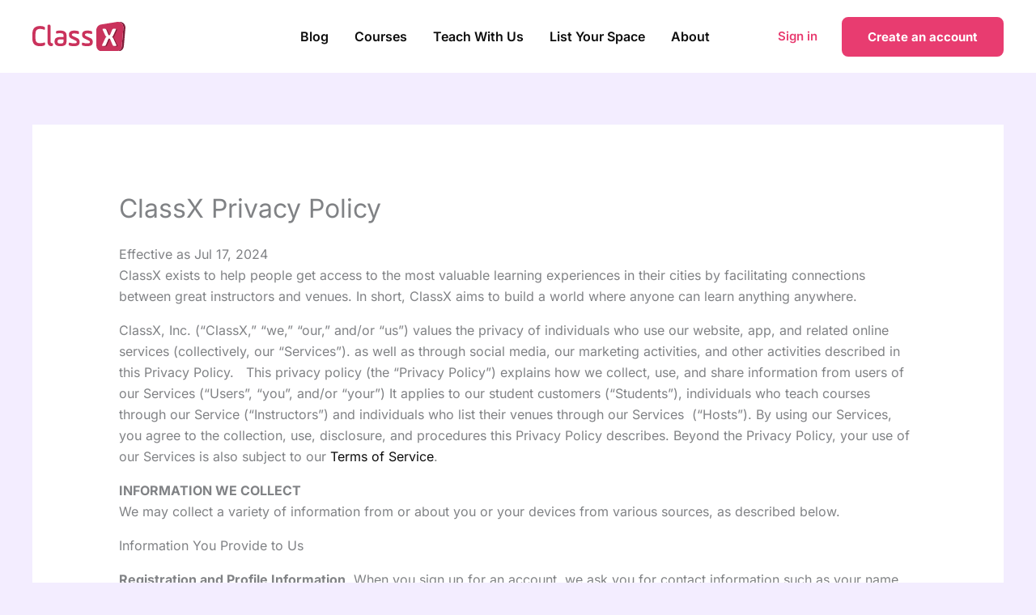

--- FILE ---
content_type: text/css
request_url: https://blog.classx.tech/wp-content/uploads/elementor/css/post-1467.css?ver=1768940388
body_size: 1040
content:
.elementor-1467 .elementor-element.elementor-element-9630da0{--display:flex;--flex-direction:column;--container-widget-width:100%;--container-widget-height:initial;--container-widget-flex-grow:0;--container-widget-align-self:initial;--flex-wrap-mobile:wrap;--padding-top:80px;--padding-bottom:30px;--padding-left:0px;--padding-right:0px;}.elementor-1467 .elementor-element.elementor-element-9630da0:not(.elementor-motion-effects-element-type-background), .elementor-1467 .elementor-element.elementor-element-9630da0 > .elementor-motion-effects-container > .elementor-motion-effects-layer{background-color:#0F0221;}.elementor-1467 .elementor-element.elementor-element-9630da0 > .elementor-shape-top svg, .elementor-1467 .elementor-element.elementor-element-9630da0 > .e-con-inner > .elementor-shape-top svg{height:60px;}.elementor-1467 .elementor-element.elementor-element-b6cefea{text-align:start;}.elementor-1467 .elementor-element.elementor-element-b6cefea img{width:10%;}.elementor-1467 .elementor-element.elementor-element-893ab75{--grid-template-columns:repeat(0, auto);text-align:left;--grid-column-gap:10px;--grid-row-gap:0px;}.elementor-1467 .elementor-element.elementor-element-893ab75 .elementor-social-icon{background-color:#1E0839;}.elementor-1467 .elementor-element.elementor-element-893ab75 .elementor-social-icon i{color:#7948D0;}.elementor-1467 .elementor-element.elementor-element-893ab75 .elementor-social-icon svg{fill:#7948D0;}.elementor-1467 .elementor-element.elementor-element-6b4116d{--display:flex;--flex-direction:row;--container-widget-width:initial;--container-widget-height:100%;--container-widget-flex-grow:1;--container-widget-align-self:stretch;--flex-wrap-mobile:wrap;--gap:0px 0px;--row-gap:0px;--column-gap:0px;}.elementor-1467 .elementor-element.elementor-element-6b4116d:not(.elementor-motion-effects-element-type-background), .elementor-1467 .elementor-element.elementor-element-6b4116d > .elementor-motion-effects-container > .elementor-motion-effects-layer{background-color:#0F0221;}.elementor-1467 .elementor-element.elementor-element-81e0686{--display:flex;--flex-direction:column;--container-widget-width:100%;--container-widget-height:initial;--container-widget-flex-grow:0;--container-widget-align-self:initial;--flex-wrap-mobile:wrap;}.elementor-1467 .elementor-element.elementor-element-e3c12ef .elementor-heading-title{font-family:"Inter", Sans-serif;font-size:14px;font-weight:700;color:#E1D4FF;}.elementor-1467 .elementor-element.elementor-element-9d3056c .elementor-icon-list-items:not(.elementor-inline-items) .elementor-icon-list-item:not(:last-child){padding-block-end:calc(5px/2);}.elementor-1467 .elementor-element.elementor-element-9d3056c .elementor-icon-list-items:not(.elementor-inline-items) .elementor-icon-list-item:not(:first-child){margin-block-start:calc(5px/2);}.elementor-1467 .elementor-element.elementor-element-9d3056c .elementor-icon-list-items.elementor-inline-items .elementor-icon-list-item{margin-inline:calc(5px/2);}.elementor-1467 .elementor-element.elementor-element-9d3056c .elementor-icon-list-items.elementor-inline-items{margin-inline:calc(-5px/2);}.elementor-1467 .elementor-element.elementor-element-9d3056c .elementor-icon-list-items.elementor-inline-items .elementor-icon-list-item:after{inset-inline-end:calc(-5px/2);}.elementor-1467 .elementor-element.elementor-element-9d3056c .elementor-icon-list-icon i{transition:color 0.3s;}.elementor-1467 .elementor-element.elementor-element-9d3056c .elementor-icon-list-icon svg{transition:fill 0.3s;}.elementor-1467 .elementor-element.elementor-element-9d3056c{--e-icon-list-icon-size:14px;--icon-vertical-offset:0px;}.elementor-1467 .elementor-element.elementor-element-9d3056c .elementor-icon-list-item > .elementor-icon-list-text, .elementor-1467 .elementor-element.elementor-element-9d3056c .elementor-icon-list-item > a{font-size:14px;font-weight:400;}.elementor-1467 .elementor-element.elementor-element-9d3056c .elementor-icon-list-text{color:#F3EDFF;transition:color 0.3s;}.elementor-1467 .elementor-element.elementor-element-fd21bc7{--display:flex;--flex-direction:column;--container-widget-width:100%;--container-widget-height:initial;--container-widget-flex-grow:0;--container-widget-align-self:initial;--flex-wrap-mobile:wrap;}.elementor-1467 .elementor-element.elementor-element-52b311b .elementor-heading-title{font-family:"Inter", Sans-serif;font-size:14px;font-weight:700;color:#E1D4FF;}.elementor-1467 .elementor-element.elementor-element-8475c2a .elementor-icon-list-items:not(.elementor-inline-items) .elementor-icon-list-item:not(:last-child){padding-block-end:calc(5px/2);}.elementor-1467 .elementor-element.elementor-element-8475c2a .elementor-icon-list-items:not(.elementor-inline-items) .elementor-icon-list-item:not(:first-child){margin-block-start:calc(5px/2);}.elementor-1467 .elementor-element.elementor-element-8475c2a .elementor-icon-list-items.elementor-inline-items .elementor-icon-list-item{margin-inline:calc(5px/2);}.elementor-1467 .elementor-element.elementor-element-8475c2a .elementor-icon-list-items.elementor-inline-items{margin-inline:calc(-5px/2);}.elementor-1467 .elementor-element.elementor-element-8475c2a .elementor-icon-list-items.elementor-inline-items .elementor-icon-list-item:after{inset-inline-end:calc(-5px/2);}.elementor-1467 .elementor-element.elementor-element-8475c2a .elementor-icon-list-icon i{transition:color 0.3s;}.elementor-1467 .elementor-element.elementor-element-8475c2a .elementor-icon-list-icon svg{transition:fill 0.3s;}.elementor-1467 .elementor-element.elementor-element-8475c2a{--e-icon-list-icon-size:14px;--icon-vertical-offset:0px;}.elementor-1467 .elementor-element.elementor-element-8475c2a .elementor-icon-list-item > .elementor-icon-list-text, .elementor-1467 .elementor-element.elementor-element-8475c2a .elementor-icon-list-item > a{font-size:14px;font-weight:400;}.elementor-1467 .elementor-element.elementor-element-8475c2a .elementor-icon-list-text{color:#F3EDFF;transition:color 0.3s;}.elementor-1467 .elementor-element.elementor-element-ccc60bb{--display:flex;--flex-direction:column;--container-widget-width:100%;--container-widget-height:initial;--container-widget-flex-grow:0;--container-widget-align-self:initial;--flex-wrap-mobile:wrap;}.elementor-1467 .elementor-element.elementor-element-427c595 .elementor-heading-title{font-family:"Inter", Sans-serif;font-size:14px;font-weight:700;color:#E1D4FF;}.elementor-1467 .elementor-element.elementor-element-bf540cd .elementor-icon-list-items:not(.elementor-inline-items) .elementor-icon-list-item:not(:last-child){padding-block-end:calc(5px/2);}.elementor-1467 .elementor-element.elementor-element-bf540cd .elementor-icon-list-items:not(.elementor-inline-items) .elementor-icon-list-item:not(:first-child){margin-block-start:calc(5px/2);}.elementor-1467 .elementor-element.elementor-element-bf540cd .elementor-icon-list-items.elementor-inline-items .elementor-icon-list-item{margin-inline:calc(5px/2);}.elementor-1467 .elementor-element.elementor-element-bf540cd .elementor-icon-list-items.elementor-inline-items{margin-inline:calc(-5px/2);}.elementor-1467 .elementor-element.elementor-element-bf540cd .elementor-icon-list-items.elementor-inline-items .elementor-icon-list-item:after{inset-inline-end:calc(-5px/2);}.elementor-1467 .elementor-element.elementor-element-bf540cd .elementor-icon-list-icon i{transition:color 0.3s;}.elementor-1467 .elementor-element.elementor-element-bf540cd .elementor-icon-list-icon svg{transition:fill 0.3s;}.elementor-1467 .elementor-element.elementor-element-bf540cd{--e-icon-list-icon-size:14px;--icon-vertical-offset:0px;}.elementor-1467 .elementor-element.elementor-element-bf540cd .elementor-icon-list-item > .elementor-icon-list-text, .elementor-1467 .elementor-element.elementor-element-bf540cd .elementor-icon-list-item > a{font-size:14px;font-weight:400;}.elementor-1467 .elementor-element.elementor-element-bf540cd .elementor-icon-list-text{color:#F3EDFF;transition:color 0.3s;}.elementor-1467 .elementor-element.elementor-element-ae9c541{--display:flex;--flex-direction:column;--container-widget-width:100%;--container-widget-height:initial;--container-widget-flex-grow:0;--container-widget-align-self:initial;--flex-wrap-mobile:wrap;}.elementor-1467 .elementor-element.elementor-element-c2453db .elementor-heading-title{font-family:"Inter", Sans-serif;font-size:14px;font-weight:700;color:#E1D4FF;}.elementor-1467 .elementor-element.elementor-element-1e70483 .elementor-icon-list-items:not(.elementor-inline-items) .elementor-icon-list-item:not(:last-child){padding-block-end:calc(5px/2);}.elementor-1467 .elementor-element.elementor-element-1e70483 .elementor-icon-list-items:not(.elementor-inline-items) .elementor-icon-list-item:not(:first-child){margin-block-start:calc(5px/2);}.elementor-1467 .elementor-element.elementor-element-1e70483 .elementor-icon-list-items.elementor-inline-items .elementor-icon-list-item{margin-inline:calc(5px/2);}.elementor-1467 .elementor-element.elementor-element-1e70483 .elementor-icon-list-items.elementor-inline-items{margin-inline:calc(-5px/2);}.elementor-1467 .elementor-element.elementor-element-1e70483 .elementor-icon-list-items.elementor-inline-items .elementor-icon-list-item:after{inset-inline-end:calc(-5px/2);}.elementor-1467 .elementor-element.elementor-element-1e70483 .elementor-icon-list-icon i{transition:color 0.3s;}.elementor-1467 .elementor-element.elementor-element-1e70483 .elementor-icon-list-icon svg{transition:fill 0.3s;}.elementor-1467 .elementor-element.elementor-element-1e70483{--e-icon-list-icon-size:14px;--icon-vertical-offset:0px;}.elementor-1467 .elementor-element.elementor-element-1e70483 .elementor-icon-list-item > .elementor-icon-list-text, .elementor-1467 .elementor-element.elementor-element-1e70483 .elementor-icon-list-item > a{font-size:14px;font-weight:400;}.elementor-1467 .elementor-element.elementor-element-1e70483 .elementor-icon-list-text{color:#F3EDFF;transition:color 0.3s;}.elementor-1467 .elementor-element.elementor-element-525e9c5{--display:flex;--flex-direction:column;--container-widget-width:100%;--container-widget-height:initial;--container-widget-flex-grow:0;--container-widget-align-self:initial;--flex-wrap-mobile:wrap;}.elementor-1467 .elementor-element.elementor-element-7460d58 .elementor-heading-title{font-family:"Inter", Sans-serif;font-size:14px;font-weight:700;color:#E1D4FF;}.elementor-1467 .elementor-element.elementor-element-5b1495e .elementor-icon-list-items:not(.elementor-inline-items) .elementor-icon-list-item:not(:last-child){padding-block-end:calc(5px/2);}.elementor-1467 .elementor-element.elementor-element-5b1495e .elementor-icon-list-items:not(.elementor-inline-items) .elementor-icon-list-item:not(:first-child){margin-block-start:calc(5px/2);}.elementor-1467 .elementor-element.elementor-element-5b1495e .elementor-icon-list-items.elementor-inline-items .elementor-icon-list-item{margin-inline:calc(5px/2);}.elementor-1467 .elementor-element.elementor-element-5b1495e .elementor-icon-list-items.elementor-inline-items{margin-inline:calc(-5px/2);}.elementor-1467 .elementor-element.elementor-element-5b1495e .elementor-icon-list-items.elementor-inline-items .elementor-icon-list-item:after{inset-inline-end:calc(-5px/2);}.elementor-1467 .elementor-element.elementor-element-5b1495e .elementor-icon-list-icon i{transition:color 0.3s;}.elementor-1467 .elementor-element.elementor-element-5b1495e .elementor-icon-list-icon svg{transition:fill 0.3s;}.elementor-1467 .elementor-element.elementor-element-5b1495e{--e-icon-list-icon-size:14px;--icon-vertical-offset:0px;}.elementor-1467 .elementor-element.elementor-element-5b1495e .elementor-icon-list-item > .elementor-icon-list-text, .elementor-1467 .elementor-element.elementor-element-5b1495e .elementor-icon-list-item > a{font-size:14px;font-weight:400;}.elementor-1467 .elementor-element.elementor-element-5b1495e .elementor-icon-list-text{color:#F3EDFF;transition:color 0.3s;}.elementor-1467 .elementor-element.elementor-element-6007612{--display:flex;--flex-direction:column;--container-widget-width:100%;--container-widget-height:initial;--container-widget-flex-grow:0;--container-widget-align-self:initial;--flex-wrap-mobile:wrap;}.elementor-1467 .elementor-element.elementor-element-ef330ea .elementor-icon-list-items:not(.elementor-inline-items) .elementor-icon-list-item:not(:last-child){padding-block-end:calc(5px/2);}.elementor-1467 .elementor-element.elementor-element-ef330ea .elementor-icon-list-items:not(.elementor-inline-items) .elementor-icon-list-item:not(:first-child){margin-block-start:calc(5px/2);}.elementor-1467 .elementor-element.elementor-element-ef330ea .elementor-icon-list-items.elementor-inline-items .elementor-icon-list-item{margin-inline:calc(5px/2);}.elementor-1467 .elementor-element.elementor-element-ef330ea .elementor-icon-list-items.elementor-inline-items{margin-inline:calc(-5px/2);}.elementor-1467 .elementor-element.elementor-element-ef330ea .elementor-icon-list-items.elementor-inline-items .elementor-icon-list-item:after{inset-inline-end:calc(-5px/2);}.elementor-1467 .elementor-element.elementor-element-ef330ea .elementor-icon-list-icon i{color:#F3EDFF;transition:color 0.3s;}.elementor-1467 .elementor-element.elementor-element-ef330ea .elementor-icon-list-icon svg{fill:#F3EDFF;transition:fill 0.3s;}.elementor-1467 .elementor-element.elementor-element-ef330ea{--e-icon-list-icon-size:16px;--icon-vertical-offset:0px;}.elementor-1467 .elementor-element.elementor-element-ef330ea .elementor-icon-list-item > .elementor-icon-list-text, .elementor-1467 .elementor-element.elementor-element-ef330ea .elementor-icon-list-item > a{font-size:14px;font-weight:400;}.elementor-1467 .elementor-element.elementor-element-ef330ea .elementor-icon-list-text{color:#F3EDFF;transition:color 0.3s;}.elementor-1467 .elementor-element.elementor-element-4ee0a7a{text-align:end;font-size:14px;font-weight:400;line-height:24px;color:#E1D4FF;}.elementor-1467 .elementor-element.elementor-element-d42fd50{--display:flex;--flex-direction:column;--container-widget-width:100%;--container-widget-height:initial;--container-widget-flex-grow:0;--container-widget-align-self:initial;--flex-wrap-mobile:wrap;--padding-top:30px;--padding-bottom:30px;--padding-left:0px;--padding-right:0px;}.elementor-1467 .elementor-element.elementor-element-d42fd50:not(.elementor-motion-effects-element-type-background), .elementor-1467 .elementor-element.elementor-element-d42fd50 > .elementor-motion-effects-container > .elementor-motion-effects-layer{background-color:#0F0221;}.elementor-1467 .elementor-element.elementor-element-58b0253{text-align:center;}.elementor-1467 .elementor-element.elementor-element-58b0253 .elementor-heading-title{font-size:12px;font-weight:600;color:#F3EDFF;}.elementor-theme-builder-content-area{height:400px;}.elementor-location-header:before, .elementor-location-footer:before{content:"";display:table;clear:both;}@media(max-width:767px){.elementor-1467 .elementor-element.elementor-element-9630da0{--padding-top:100px;--padding-bottom:040px;--padding-left:35px;--padding-right:35px;}.elementor-1467 .elementor-element.elementor-element-b6cefea img{width:35%;}.elementor-1467 .elementor-element.elementor-element-6b4116d{--padding-top:0px;--padding-bottom:0px;--padding-left:35px;--padding-right:35px;}.elementor-1467 .elementor-element.elementor-element-81e0686{--width:50%;}.elementor-1467 .elementor-element.elementor-element-fd21bc7{--width:50%;}.elementor-1467 .elementor-element.elementor-element-ccc60bb{--width:50%;}.elementor-1467 .elementor-element.elementor-element-ae9c541{--width:50%;}.elementor-1467 .elementor-element.elementor-element-6007612{--margin-top:030px;--margin-bottom:0px;--margin-left:0px;--margin-right:0px;}.elementor-1467 .elementor-element.elementor-element-4ee0a7a{text-align:start;}}@media(min-width:768px){.elementor-1467 .elementor-element.elementor-element-9630da0{--content-width:1200px;}.elementor-1467 .elementor-element.elementor-element-81e0686{--width:12%;}.elementor-1467 .elementor-element.elementor-element-fd21bc7{--width:12%;}.elementor-1467 .elementor-element.elementor-element-ccc60bb{--width:12%;}.elementor-1467 .elementor-element.elementor-element-ae9c541{--width:12%;}.elementor-1467 .elementor-element.elementor-element-525e9c5{--width:12%;}.elementor-1467 .elementor-element.elementor-element-6007612{--width:40%;}}

--- FILE ---
content_type: image/svg+xml
request_url: https://blog.classx.tech/wp-content/uploads/2024/12/Logo-ClassX-_-Normal.svg
body_size: 3294
content:
<svg xmlns="http://www.w3.org/2000/svg" width="126" height="40" viewBox="0 0 126 40" fill="none"><g clip-path="url(#clip0_121_4607)"><path d="M113.629 39.9999H116.375C120.242 39.9999 123.47 36.9174 123.825 32.8924L125.968 8.54309C126.414 3.47088 122.183 -0.68755 117.37 0.0944789L117.114 0.136058C120.765 0.861346 123.526 4.39852 123.161 8.54504L121.018 32.8926C120.665 36.8981 117.468 39.9677 113.629 39.9999Z" fill="#811D39"></path><path d="M114.562 0.0949337L92.9164 3.61153C89.273 4.20438 86.584 7.4862 86.584 11.344V32.175C86.584 36.4956 89.9335 40.0003 94.0647 40.0003H113.568C117.434 40.0003 120.662 36.9195 121.018 32.8928L123.161 8.54523C123.571 3.88853 120.037 0.000347137 115.73 0.000347137C115.346 0.000347137 114.955 0.03075 114.562 0.0949337Z" fill="#CA325C"></path><path d="M104.566 18.0718C104.382 17.7449 104.184 17.2804 103.931 16.6253L102.048 11.9703C101.451 10.5607 100.942 10.1121 99.676 10.0468C99.9391 10.3398 100.163 10.7487 100.4 11.3099L102.283 15.9649C103.002 17.8262 103.275 18.1488 104.063 18.1488C104.257 18.1488 104.42 18.1292 104.566 18.0718Z" fill="#811D39"></path><path d="M95.9609 32.6476C95.9586 33.1706 96.4113 33.308 97.4609 33.308H98.6254C100.234 33.308 100.817 32.879 101.398 31.4112L103.932 25.432C104.512 24.0316 104.777 23.5089 105.192 23.331C104.847 22.7097 104.581 22.586 104.065 22.586C103.278 22.586 103.071 22.8731 102.285 24.7699L99.7509 30.7491C99.1695 32.2169 98.5865 32.6476 96.9779 32.6476H95.9609Z" fill="#811D39"></path><path d="M110.714 32.6352C111.17 33.1355 111.777 33.308 112.797 33.308H113.962C115.57 33.308 115.777 32.9854 115.092 31.4467L111.326 23.2835C110.778 22.1383 110.161 21.3867 109.511 21.0641C110.092 20.7787 110.675 20.0253 111.256 18.7738L114.406 11.8993C115.092 10.3606 114.885 10.038 113.277 10.038H113.13C113.128 10.3165 112.998 10.7043 112.76 11.2389L109.611 18.1134C109.029 19.3649 108.446 20.1183 107.865 20.4037C108.516 20.7263 109.132 21.4779 109.68 22.6231L113.445 30.7863C114.129 32.325 113.923 32.6476 112.314 32.6476H111.15C110.995 32.6476 110.85 32.6437 110.714 32.6352Z" fill="#811D39"></path><path d="M111.63 9.37758C113.238 9.37758 113.444 9.70019 112.759 11.2389L109.61 18.1133C109.028 19.3649 108.445 20.1182 107.864 20.4037C108.515 20.7263 109.132 21.4779 109.679 22.6231L113.444 30.7862C114.128 32.325 113.922 32.6476 112.313 32.6476H111.149C109.54 32.6476 108.959 32.2186 108.376 30.7491L105.843 24.7699C105.057 22.8731 104.85 22.5859 104.064 22.5859C103.277 22.5859 103.07 22.8731 102.284 24.7699L99.7499 30.7491C99.1685 32.2169 98.5855 32.6476 96.9769 32.6476H95.8125C94.204 32.6476 93.9972 32.325 94.682 30.7862L98.4466 22.6231C98.9941 21.4779 99.5771 20.7263 100.226 20.4037C99.6449 20.1165 99.0958 19.3649 98.5144 18.1133L95.3652 11.2389C94.6804 9.70019 94.8855 9.37758 96.4957 9.37758H97.6601C99.2008 9.37758 99.7483 9.77113 100.399 11.3098L102.282 15.9649C103.001 17.8262 103.274 18.1488 104.062 18.1488C104.85 18.1488 105.123 17.8262 105.842 15.9649L107.725 11.3098C108.374 9.77113 108.923 9.37758 110.464 9.37758H111.628H111.63Z" fill="#FFFAFB"></path><path d="M66.9824 30.2947V29.7627C66.9824 29.0533 67.0858 28.5972 67.2957 28.3928C67.5041 28.1885 67.9224 28.1682 68.5474 28.332C70.3723 28.8506 72.2764 29.109 74.258 29.109C75.5888 29.109 76.5271 28.9806 77.0746 28.7205C77.6221 28.4621 77.8967 28.0044 77.8967 27.3507C77.8967 26.8322 77.7271 26.4099 77.3879 26.0822C77.0488 25.7546 76.3834 25.3593 75.3934 24.8965L71.1685 22.9322C69.7602 22.2768 68.7622 21.5421 68.1759 20.7229C67.5897 19.9054 67.2957 18.7872 67.2957 17.3684C67.2957 15.4598 67.8949 14.0545 69.0949 13.1543C70.2932 12.254 72.1844 11.8047 74.7668 11.8047C76.3834 11.8047 77.8967 12.0091 79.305 12.4178C80.0091 12.6357 80.4581 12.8671 80.6551 13.1137C80.8505 13.3586 80.949 13.8096 80.949 14.4633V14.9548C80.949 15.6642 80.8376 16.1202 80.6164 16.3246C80.3951 16.529 79.9703 16.5357 79.3453 16.3449C77.937 15.9091 76.385 15.6895 74.6909 15.6895C73.4392 15.6895 72.5526 15.8196 72.031 16.078C71.5093 16.3381 71.2493 16.7671 71.2493 17.3667C71.2493 17.8583 71.3801 18.2467 71.6401 18.5322C71.9001 18.8193 72.383 19.125 73.0872 19.4527L77.6254 21.4982C79.137 22.1535 80.2126 22.917 80.8521 23.7885C81.4901 24.6617 81.8098 25.8204 81.8098 27.2662C81.8098 29.2306 81.1768 30.6764 79.9122 31.602C78.6477 32.5293 76.6467 32.9938 73.9076 32.9938C72.0552 32.9938 70.2706 32.7624 68.549 32.2979C67.8965 32.1071 67.4734 31.8892 67.278 31.6426C67.0826 31.3977 66.984 30.9467 66.984 30.293L66.9824 30.2947Z" fill="#CA325C"></path><path d="M49.1602 30.2947V29.7626C49.1602 29.0532 49.2635 28.5972 49.4735 28.3928C49.6818 28.1884 50.1001 28.1682 50.7251 28.332C52.5501 28.8505 54.4542 29.109 56.4358 29.109C57.7666 29.109 58.7049 28.9806 59.2524 28.7205C59.7999 28.4621 60.0744 28.0043 60.0744 27.3507C60.0744 26.8321 59.9048 26.4099 59.5657 26.0822C59.2265 25.7545 58.5611 25.3593 57.5711 24.8965L53.3463 22.9321C51.938 22.2768 50.9399 21.542 50.3537 20.7229C49.7674 19.9054 49.4735 18.7872 49.4735 17.3684C49.4735 15.4598 50.0726 14.0545 51.2726 13.1542C52.4709 12.254 54.3621 11.8047 56.9445 11.8047C58.5611 11.8047 60.0744 12.0091 61.4827 12.4178C62.1868 12.6357 62.6358 12.8671 62.8328 13.1137C63.0283 13.3586 63.1268 13.8096 63.1268 14.4632V14.9548C63.1268 15.6642 63.0153 16.1202 62.7941 16.3246C62.5728 16.529 62.1481 16.5357 61.5231 16.3448C60.1148 15.9091 58.5628 15.6895 56.8686 15.6895C55.617 15.6895 54.7303 15.8196 54.2087 16.078C53.687 16.3381 53.427 16.7671 53.427 17.3667C53.427 17.8582 53.5578 18.2467 53.8179 18.5322C54.0779 18.8193 54.5608 19.125 55.2649 19.4527L59.8031 21.4981C61.3147 22.1535 62.3903 22.9169 63.0299 23.7885C63.6678 24.6617 63.9876 25.8204 63.9876 27.2662C63.9876 29.2306 63.3545 30.6764 62.0899 31.602C60.8254 32.5293 58.8244 32.9938 56.0853 32.9938C54.2329 32.9938 52.4483 32.7624 50.7267 32.2979C50.0743 32.107 49.6511 31.8891 49.4557 31.6425C49.2603 31.3976 49.1618 30.9467 49.1618 30.293L49.1602 30.2947Z" fill="#CA325C"></path><path d="M46.2318 18.512V26.4488C46.2318 28.7121 45.5665 30.3691 44.2373 31.4197C42.9065 32.4703 40.7957 32.9939 37.9 32.9939C32.606 32.9939 29.959 30.8944 29.959 26.6937C29.959 24.5655 30.6179 23.0048 31.9341 22.01C33.2504 21.0151 35.253 20.5169 37.9388 20.5169H42.2411V18.512C42.2411 17.3668 41.8826 16.5628 41.1656 16.0983C40.4485 15.6355 39.2679 15.4024 37.6254 15.4024C35.983 15.4024 34.6926 15.5257 33.5185 15.7707C32.9451 15.8804 32.5608 15.8467 32.3637 15.6676C32.1683 15.4903 32.0698 15.0883 32.0698 14.4616V13.8891C32.0698 13.2894 32.1683 12.8739 32.3637 12.6408C32.5592 12.4094 32.9306 12.2389 33.4781 12.1291C34.8605 11.9112 36.1639 11.8014 37.3897 11.8014C40.3629 11.8014 42.5787 12.3334 44.0387 13.3975C45.4986 14.4616 46.2286 16.1659 46.2286 18.512H46.2318ZM42.2428 26.2444V23.7075H37.9404C36.5838 23.7075 35.5873 23.9321 34.9478 24.3831C34.3082 24.8324 33.9901 25.5773 33.9901 26.6126C33.9901 27.648 34.3034 28.3456 34.9284 28.7814C35.555 29.2171 36.5192 29.4367 37.8225 29.4367C39.4133 29.4367 40.547 29.2053 41.2253 28.7408C41.9036 28.278 42.2428 27.4453 42.2428 26.2461V26.2444Z" fill="#CA325C"></path><path d="M20.4977 26.817V5.7478C20.4977 5.01137 20.6156 4.51986 20.8498 4.27495C21.084 4.03004 21.5539 3.90674 22.2581 3.90674H22.7668C23.4709 3.90674 23.9409 4.03004 24.1751 4.27495C24.4093 4.51986 24.5272 5.01137 24.5272 5.7478V25.9978C24.5272 27.0619 24.6709 27.8118 24.9568 28.2476C25.2442 28.6851 25.7126 28.9029 26.365 28.9029C27.0175 28.9029 27.4277 28.9992 27.5973 29.1901C27.7669 29.3809 27.8509 29.8319 27.8509 30.5396V30.9484C27.8509 31.6037 27.7459 32.0463 27.5375 32.2777C27.3292 32.5091 26.898 32.6932 26.2472 32.83C26.1696 32.857 25.9855 32.8705 25.6997 32.8705C24.0572 32.8705 22.7781 32.3587 21.8656 31.3369C20.9531 30.315 20.4961 28.8084 20.4961 26.817H20.4977Z" fill="#CA325C"></path><path d="M4.22386 16.2216V22.7666C4.22386 24.8678 4.72613 26.4217 5.72905 27.4301C6.73197 28.4401 8.35667 28.9435 10.5983 28.9435C12.6849 28.9435 14.3661 28.6563 15.6436 28.0838C16.1136 27.8929 16.4915 27.9132 16.7773 28.1446C17.0648 28.376 17.2069 28.8067 17.2069 29.4333V30.0464C17.2069 30.619 17.0955 31.0565 16.8742 31.3554C16.653 31.6561 16.2282 31.928 15.6032 32.1729C14.1691 32.7185 12.4733 32.9904 10.5176 32.9904C6.94515 32.9904 4.29815 32.1594 2.57654 30.4957C0.854942 28.832 -0.00585938 26.2545 -0.00585938 22.7633V16.2182C-0.00585938 9.12758 3.50195 5.58228 10.5159 5.58228C12.4717 5.58228 14.1142 5.86941 15.445 6.442C16.1749 6.76968 16.6304 7.05006 16.8145 7.28146C16.997 7.51286 17.089 7.94356 17.089 8.5702V9.18332C17.089 9.94677 16.9841 10.418 16.7757 10.5954C16.5674 10.7727 16.1362 10.7524 15.4853 10.5346C13.9204 9.90792 12.2392 9.59376 10.44 9.59376C8.27592 9.59376 6.69805 10.1258 5.70644 11.1899C4.71482 12.254 4.22063 13.9312 4.22063 16.2216H4.22386Z" fill="#CA325C"></path></g><defs><clipPath id="clip0_121_4607"><rect width="126" height="40" fill="white"></rect></clipPath></defs></svg>